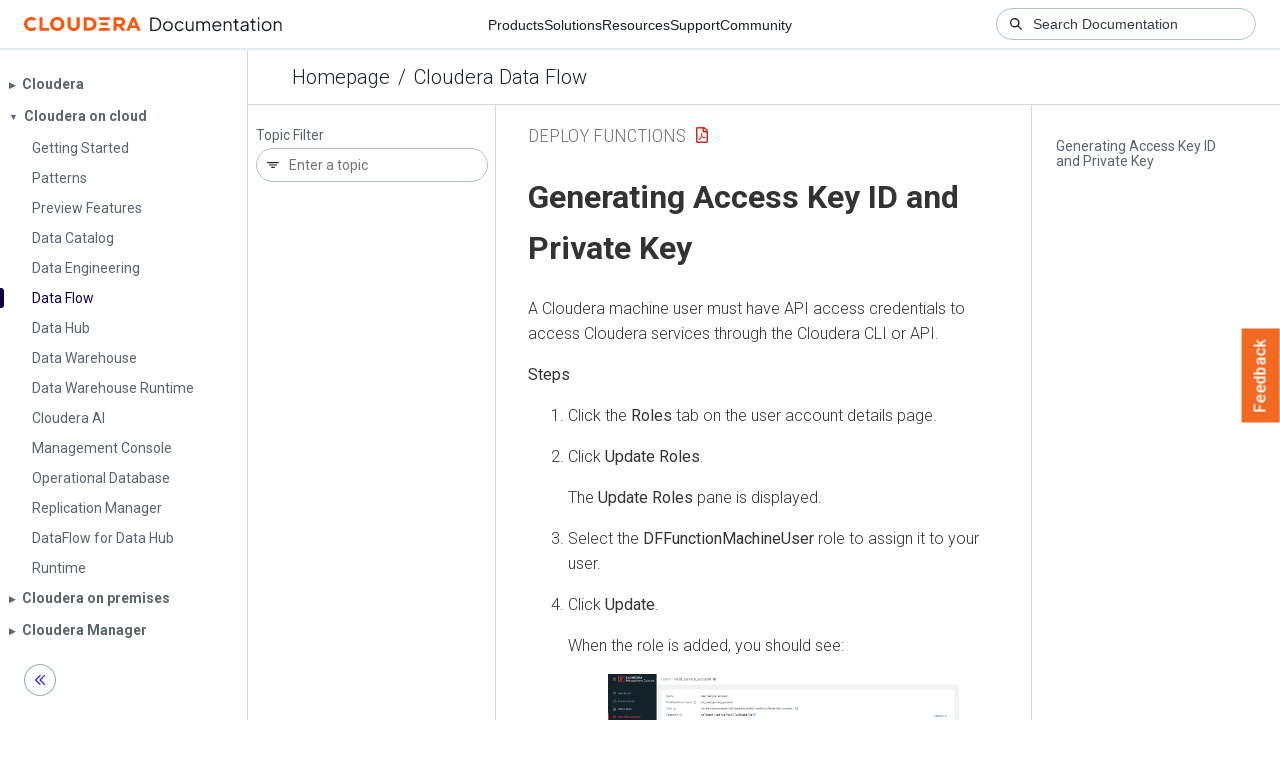

--- FILE ---
content_type: text/html
request_url: https://docs.cloudera.com/dataflow/cloud/deploy-functions/topics/cdf-functions-obtain-credentials.html
body_size: 1182
content:
<!DOCTYPE html><html lang="en"><head><meta http-equiv="Content-Type" content="text/html; charset=UTF-8"><meta charset="UTF-8"><meta name="viewport" content="width=device-width, initial-scale=1, shrink-to-fit=no"><title>Generating Access Key ID and Private Key</title><meta name="generator" content="DITA-OT"><meta name="description" content="A Cloudera machine user must have API access credentials to access Cloudera services through the Cloudera CLI or API."><meta name="prodname" content="Cloudera Data Flow"><meta name="version" content=""><meta name="brand" content="Cloudera Data Flow"><meta name="rights" content="© 2021–2025 Cloudera, Inc."><link rel="stylesheet" href="/common/css/main.css"><link rel="alternate" type="application/pdf" href="../cdf-deploy-functions.pdf"></head><body class="hg"><header class="chead"><div class="breadcrumbs"><span class="bread-home"><a href="/"><i class="fas fa-home"></i><span class="text-home">Cloudera Docs</span></a></span><span class="bread-product"></span><span class="bread-version"></span></div></header><main class="cmain"><div class="cpage"><article class="maincontent"><div class="inner-breadcrumbs"></div><div id="content" aria-labelledby="ariaid-title1">
  <h1 class="title topictitle1" id="ariaid-title1">Generating Access Key ID and Private Key</h1>
  
    <div class="body taskbody"><p class="shortdesc">A <span class="ph">Cloudera</span> machine user must have API access credentials
    to access <span class="ph">Cloudera</span> services through the <span class="ph">Cloudera</span> CLI or API.</p>
    <section id="task_ek4_rc3_h4b__steps_ofg_mbr_v4b"><ol class="ol steps" id="task_ek4_rc3_h4b__steps_ofg_mbr_v4b"><li class="li step stepexpand">
        <span class="ph cmd">Click the <span class="ph uicontrol">Roles</span> tab on the user account details page.</span>
      </li><li class="li step stepexpand">
        <span class="ph cmd">Click <span class="ph uicontrol">Update Roles</span>.</span>
        <div class="itemgroup info">The <span class="ph uicontrol">Update Roles</span> pane is displayed.</div>
      </li><li class="li step stepexpand">
        <span class="ph cmd">Select the <span class="ph uicontrol">DFFunctionMachineUser</span> role to assign it to your
          user.</span>
      </li><li class="li step stepexpand">
        <span class="ph cmd">Click <span class="ph uicontrol">Update</span>.</span>
        <div class="itemgroup info">When the role is added, you should see:<figure class="fig fignone" id="task_ek4_rc3_h4b__fig_fnd_dn5_45b">
            <img class="image" id="task_ek4_rc3_h4b__image_szk_zjv_1pb" src="../images/cdf-function-updated-role.png">
          </figure></div>
      </li><li class="li step stepexpand">
        <span class="ph cmd">Select the <span class="ph uicontrol">Access Keys</span> tab on the user account details
          page.</span>
      </li><li class="li step stepexpand">
        <span class="ph cmd">Click <span class="ph uicontrol">Generate Access Key</span>.</span>
        <div class="itemgroup info">The <span class="ph uicontrol">Generate Access Key</span> modal window is displayed. it gives you
          an Access Key ID and a Private Key, which will be required when configuring your
          function.</div>
      </li><li class="li step stepexpand">
        <span class="ph cmd">Click <span class="ph uicontrol">Generate Access Key</span>.</span>
        <div class="itemgroup info">A message is displayed that your access key has been successfully created.<p class="p">You can
            copy your Access Key ID and your Private Key. You will need these when configuring your
            function.</p></div>
      </li><li class="li step stepexpand"><strong>Optional: </strong>
        <span class="ph cmd">You can also download the credentials file into the <span class="ph filepath">.cdp</span> directory
          in your user home directory. Or run the command <code class="ph codeph">cdp configure</code> and enter
          the access key ID and private key to create a <span class="ph">Cloudera</span>
          credentials file in the same directory.</span>
      </li></ol></section>
    <section class="section result" id="task_ek4_rc3_h4b__result_xg3_44k_s5b">When ready, you should see something like this:<figure class="fig fignone" id="task_ek4_rc3_h4b__fig_f2r_dn5_45b">
        <img class="image" id="task_ek4_rc3_h4b__image_ixw_rm5_45b" src="../images/cdf-function-key-ready.png">
      </figure></section>
    </div>
</div></article></div><aside class="pubmenu"></aside></main><div class="logo"><a href="http://www.cloudera.com/"><img src="/common/img/cloudera_short_logo.png"></a></div><nav class="product-drawer"><div class="full-logo"><a href="http://www.cloudera.com/"><img src="/common/img/cloudera.png"></a></div></nav><footer></footer><script src="/common/js/main.js"></script></body></html>